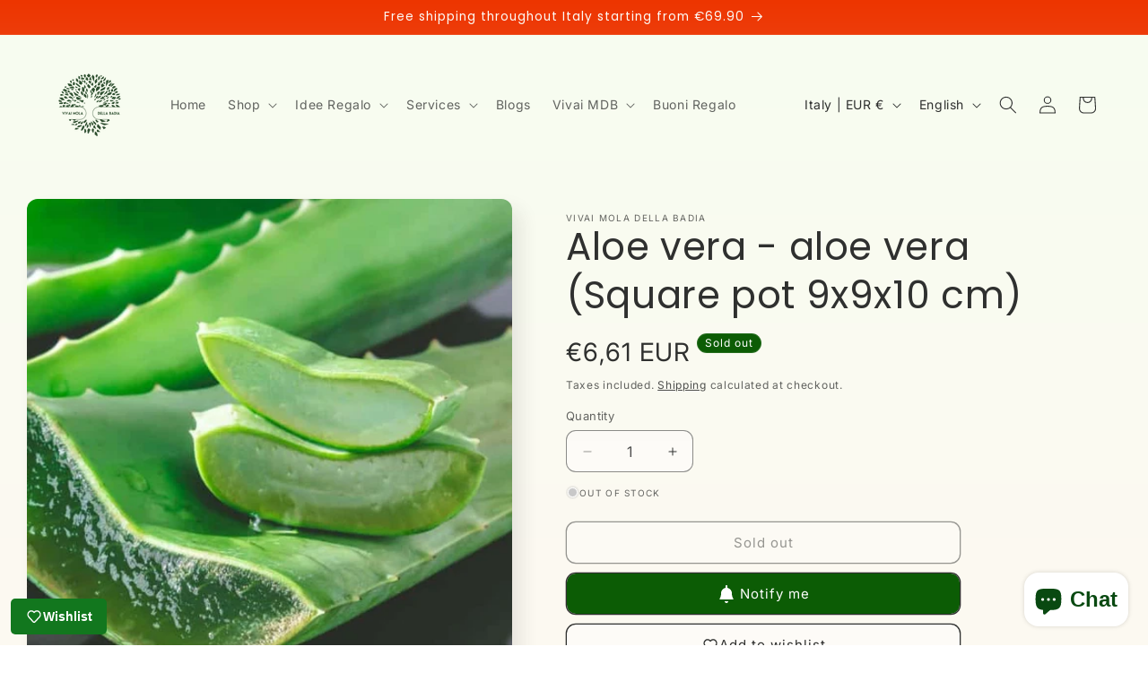

--- FILE ---
content_type: text/css
request_url: https://cdn.shopify.com/extensions/019b07ab-cd80-702d-a1a1-a08444f7ca60/fatture-italia-59/assets/cart-attributes.css
body_size: 874
content:
.fi-invoice-wrapper *,
.fi-invoice-wrapper *::before,
.fi-invoice-wrapper *::after{
  padding: 0;
  margin: 0;
  font: inherit;
  box-sizing: border-box;
}
invoice-cart,
invoice-modal{
  font-size: 16px;
}
.fi-button{
  padding: 0.4rem 0.2rem;
}
.fi-py-4{
  padding-top: 1em;
  padding-bottom: 1em;
}
.fi-mt-4 {
  margin-top: 1em;
}
.fi-border-t {
  border-top-width: 1px;
  border-top-style: solid;
}
.fi-flex {
  display: flex;
}
.fi-items-start {
  align-items: flex-start;
}
.fi-items-center {
  align-items: center;
}
.fi-gap-x-4 {
  -moz-column-gap: 1em;
  column-gap: 1em;
}
.fi-gap-x-1 {
  -moz-column-gap: 0.25em;
  column-gap: 0.25em;
}
.fi-text-sm {
  font-size: 0.875em;
  line-height: 1.25em;
}
.fi-relative {
  position: relative;
}
.fi-w-full {
  width: 100%;
}
.fi-min-w-0 {
  min-width: 0px;
}
.fi-absolute {
  position: absolute;
}
.fi-top-0 {
  top: 0px;
}
.fi-right-0 {
  right: 0px;
}
.fi-text-xs {
  font-size: 0.75em;
  line-height: 1em;
}
.fi-p-2 {
  padding: 0.5em;
}
.fi-rounded {
  border-radius: 0.25em;
}
.fi-transition-all {
  transition-property: all;
  transition-timing-function: cubic-bezier(0.4, 0, 0.2, 1);
  transition-duration: 150ms;
}
.fi-opacity-70 {
  opacity: 0.7;
}
.fi-font-bold {
  font-weight: 700;
}
.fi-underline {
  -webkit-text-decoration-line: underline;
          text-decoration-line: underline;
}
.fi-fixed {
  position: fixed;
}
.fi-inset-0 {
  top: 0px;
  right: 0px;
  bottom: 0px;
  left: 0px;
}
.fi-justify-center {
  justify-content: center;
}
.fi-p-4,
invoice-form select {
  padding: 1em;
}
invoice-form label{
  letter-spacing: 0;
  font-size: 0.75em;
}
@media (min-width: 1024px) {
  .fi-lg\:p-8 {
    padding: 2em;
  }
}
.fi-bg-black {
  --tw-bg-opacity: 1;
  background-color: rgb(0 0 0 / var(--tw-bg-opacity));
}
.fi-bg-opacity-60{
  --tw-bg-opacity: 0.6;
}
.fi-hidden{
  display: none !important;
}
.fi-bg-white {
  --tw-bg-opacity: 1;
  background-color: rgb(255 255 255 / var(--tw-bg-opacity));
}
.fi-max-w-xl {
  max-width: 36em;
}
.fi-text-black {
  --tw-text-opacity: 1;
  color: rgb(0 0 0 / var(--tw-text-opacity));
}
.fi-max-h-full {
  max-height: 100%;
}
.fi-p-6 {
  padding: 1.5em;
}
.fi-border-b {
  border-bottom-width: 1px;
}
.fi-border-black {
  --tw-border-opacity: 1;
  border-color: rgb(0 0 0 / var(--tw-border-opacity));
}
.fi-border-opacity-20 {
  --tw-border-opacity: 0.2;
}
.fi-justify-between {
  justify-content: space-between;
}
.fi-sticky {
  position: sticky;
}
.fi-text-xl {
  font-size: 1.25em;
  line-height: 1.75em;
}
.fi-flex-shrink-0 {
  flex-shrink: 0;
}
.fi-block {
  display: block;
}
.fi-overflow-auto {
  overflow: auto;
}
.fi-max-h-\[80vh\] {
  max-height: 80vh;
}
.fi-mb-4 {
  margin-bottom: 1em;
}
.fi-items-stretch {
  align-items: stretch;
}
.fi-radio-pill > label:hover {
  background-color: rgb(0 0 0 / var(--tw-bg-opacity));
  --tw-bg-opacity: 0.1;
}
.fi-radio-pill > label {
  display: flex;
  height: 100%;
  cursor: pointer;
  flex-direction: column;
  align-items: center;
  justify-content: center;
  row-gap: 0.5em;
  border-radius: 0.125em;
  padding: 1em;
  transition-property: all;
  transition-timing-function: cubic-bezier(0.4, 0, 0.2, 1);
  transition-duration: 150ms;
}

.fi-radio-pill svg {
  fill: #4b5563;
}

.fi-radio-pill > input:checked + label{
  --tw-bg-opacity: 1;
  background-color: rgb(0 0 0 / var(--tw-bg-opacity));
  --tw-text-opacity: 1;
  color: rgb(255 255 255 / var(--tw-text-opacity));
}

.fi-radio-pill > input:checked + label svg {
  fill: #fff;
}

.fi-loading[data-trigger="clear-invoice-data"]{
  position: absolute;
  color: transparent;
}

.fi-loading[data-trigger="clear-invoice-data"]::after{
  top: 0.4em;
  content: var(--tw-content);
  left: 0.35em;
}
.fi-my-6 {
  margin-top: 1.5em;
  margin-bottom: 1.5em;
}

.fi-grid{
  display: grid;
}
.fi-gap-y-1{
  row-gap: 0.25em;
}
.fi-border{
  border-width: 1px;
  border-style: solid;
}
.fi-border-gray-400{
  --tw-border-opacity: 1;
  border-color: rgb(156 163 175 / var(--tw-border-opacity));
}
.fi-text-right{
  text-align: right;
}
.fi-text-center{
  text-align: center;
}
.fi-after\:top-\[calc\(50\%-0\.fi-9em\)\]::after{
  content: var(--tw-content);
  top: calc(50% - 0.9em);
}

.fi-after\:left-\[calc\(50\%-0\.fi-9em\)\]::after{
  content: var(--tw-content);
  left: calc(50% - 0.9em);
}
invoice-cart .fi-invoice-recap > button[data-trigger="clear-invoice-data"]{
  background-color: transparent;
  width: auto !important;
  height: auto !important;
}
invoice-cart .fi-invoice-recap,
invoice-cart .fi-invoice-recap > button[data-trigger="invoice-data-edit"]{
  text-align: left;
}
.fi-mr-auto{
  margin-right:auto;
}
.fi-ml-auto{
  margin-left:auto;
}
.fi-mx-auto{
  margin-inline:auto;
}
invoice-cart button[data-trigger="invoice-data"],
invoice-cart button[data-trigger="invoice-data-edit"]{
  padding: 0;
  border:0;
  background:0;
  cursor:pointer;
}
invoice-modal close-invoice-data button{
  border:0;
  background:0;
  cursor:pointer;
}
.fi-z-infinite{
  z-index: 99999999;
}
#fatture-italia-here{
  width: 100%;
  clear: both;
  margin-top: 1.5rem;
}
invoice-data{
  text-align: left;
}
invoice-cart alert,
invoice-modal alert{
  padding: 0.5rem 1rem !important;
  border: 1px solid #C42424;
  color: #333333;
  background-color: #FFF;
  font-size: 14px !important;
  border-radius: 4px;
  display: block;
  margin-bottom: 1.5rem !important;
}
.fi-flex-wrap{
  flex-wrap: wrap;
}

fatture-italia{
  width: 100%;
}
.fi-trigger-button.fi-button--link{
  padding: 0;
  text-decoration: underline;
  color: var(--buttons-color, #000);
  cursor: pointer;
}

.fi-trigger-button.fi-button--button,
.fi-trigger-button.fi-button--button-outline,
.fi-button--submit{
  padding: 1rem 2rem;
  color: var(--buttons-color, #FFF);
  border-color: var(--buttons-bg-color, #000);
  background-color: var(--buttons-bg-color, #000);
  transition: all 0.4s ease;
  font-size: 1em;
  letter-spacing: 0;
  border: none;
  width: 100%;
  cursor: pointer;
}
.fi-trigger-button.fi-button--button:hover,
.fi-trigger-button.fi-button--button-outline:hover{
  opacity: 0.85;
}

.fi-trigger-button.fi-button--button-outline{
  --buttons-bg-color: transparent;
  border: 1px solid var(--buttons-color, #000);
  color: var(--buttons-color, #000);
}
.fi-button--submit{
  --buttons-bg-color: var(--accent-color);
  --buttons-color: var(--buttons-accent-color);
  width: auto;
}
.fi-invoice-wrapper{
  border-color: var(--border-color, #CCC);
  color: var(--fi-text-color, #CCC);
}

invoice-cart .fi-invoice-recap > button[data-trigger="clear-invoice-data"]{
  color: var(--fi-text-color, #CCC);
}
invoice-cart .fi-invoice-recap > button[data-trigger="clear-invoice-data"]:hover{
  opacity: 0.8;
}
invoice-cart button[type="submit"],
.fi-radio-pill > input:checked + label{
  color: var(--buttons-accent-color, #FFF);
  background-color: var(--accent-color, #000);
  transition: all 0.4s ease;
}
.fi-radio-pill > input:checked + label svg {
  fill: var(--buttons-accent-color, #FFF);
}
.fi-modal-popup{
  border-radius: var(--modal-border-radius, 0);
}


--- FILE ---
content_type: text/javascript
request_url: https://cdn.shopify.com/extensions/019b92bb-38ba-793e-9baf-3c5308a58e87/cli-20/assets/app.js
body_size: 8463
content:
(()=>{"use strict";function t(e){return t="function"==typeof Symbol&&"symbol"==typeof Symbol.iterator?function(t){return typeof t}:function(t){return t&&"function"==typeof Symbol&&t.constructor===Symbol&&t!==Symbol.prototype?"symbol":typeof t},t(e)}function e(t,e){var n=Object.keys(t);if(Object.getOwnPropertySymbols){var o=Object.getOwnPropertySymbols(t);e&&(o=o.filter((function(e){return Object.getOwnPropertyDescriptor(t,e).enumerable}))),n.push.apply(n,o)}return n}function n(e,n,o){return(n=function(e){var n=function(e,n){if("object"!==t(e)||null===e)return e;var o=e[Symbol.toPrimitive];if(void 0!==o){var r=o.call(e,n||"default");if("object"!==t(r))return r;throw new TypeError("@@toPrimitive must return a primitive value.")}return("string"===n?String:Number)(e)}(e,"string");return"symbol"===t(n)?n:String(n)}(n))in e?Object.defineProperty(e,n,{value:o,enumerable:!0,configurable:!0,writable:!0}):e[n]=o,e}const o=function(t){return t=function(t){for(var o=1;o<arguments.length;o++){var r=null!=arguments[o]?arguments[o]:{};o%2?e(Object(r),!0).forEach((function(e){n(t,e,r[e])})):Object.getOwnPropertyDescriptors?Object.defineProperties(t,Object.getOwnPropertyDescriptors(r)):e(Object(r)).forEach((function(e){Object.defineProperty(t,e,Object.getOwnPropertyDescriptor(r,e))}))}return t}({add_to_cart_event:"mousedown touchstart",quick_view_link:".productitem--action-trigger, .quick-view, .satcb_quick_view, .qview-button, .sca-qv-button, .previewer-button a, jqv-button, .weboapps-qv-button, .qimify-shopify-btn, .fvapp01fullviewbutton, .quick-product__btn, .quickbuy-toggle, .product-item__quick-form button, .quickshop-button button, .cc-quick-buy-btn, .quick-add-button-variants",checkout:"[name=checkout], .slider-cart-checkout-btn",quantity_input:"[name=quantity]",checkout_form:'form[action="/cart"]',variant_input:"[name=id]",cancel_msg:"Cancel",confirm_msg:"OK",reset_line_item_property:!1,alerts:[],quick_view_button:".modal--quickshop-slim .add-to-cart-btn, .satcb_quick-addToCart, .qlightbox .qview-btn, .quick-view-container .sca-qv-cart, .quick-view-container .sca-qv-cartbtn, .previewer_add-to-cart_btn button, .qv-add-button, .jobo-add-cart, .webapss-add-cart button, .wx-add-cart-btn, .fvapp01maincontainer .add-to-cart",product_add_remove_buttons:".quantity-selector button, .upsell-add button, button.remove, #upcart-button-plus, #upcart-button-minus, .styles_ProductRow__deleteButton__2yMQg, .hs-event-static, .hs-add-to-cart, .hs-qtybutton, .hs-remove-item, .slide-cart-quantity__button, .slide-cart-product-delete, .atcBtn, .aod-quantity-input, .aod-remove-from-cart, .aod_upsell_add_product, .qimify-minicart-quantity, .qimify-minicart-line-remove, .ajaxcart__qty-adjust, .product_remover, .js-qty__adjust, .QuantitySelector__Button Link, .quantity-selector__button, .quantity__button, .cart-remove-button, .quantity-selector__button, .line-item__remove-button, .quick-add-btn, .upsell__btn, .product-upsell__btn, .cart__quantity-minus, .cart__quantity-plus, .cart-item__remove, .quick-view__summary, .delete-product, .ajaxcart__qty-remove"},t),-1!==t.button.indexOf(",")?t.product_add_remove_buttons+=t.button.replace(/,/g,", "):t.product_add_remove_buttons+=t.button,{get:function(e){return t[e]},set:function(e,n){t[e]=n},geoLocationEnabled:function(){return t.alerts.filter((function(t){return"1"==t.geo_enabled})).length>0}}};const r=function(t){return{getProductsByVariantIds:function(e,n){$.ajax({url:"/api/".concat("2025-07","/graphql.json"),type:"POST",beforeSend:function(e){e.setRequestHeader("X-Shopify-Storefront-Access-Token",t.get("storefront_api_token")),e.setRequestHeader("Content-Type","application/json")},data:JSON.stringify({query:"query {\n            nodes(ids: [".concat(e.map((function(t){return'"gid://shopify/ProductVariant/'.concat(t,'"')})).join(","),"]) {\n              ... on ProductVariant {\n                product{\n                  id,\n                  title,\n                  tags,\n                  handle,\n                  collections(first: 250){edges{node{id}}}\n                  variants(first: 250){\n                    edges{\n                      node{\n                        id,quantityAvailable,title,availableForSale\n                      }\n                    }\n                  }\n                }\n              }\n          }}")}),success:function(t){var e;n((null==t||null===(e=t.data)||void 0===e||null===(e=e.nodes)||void 0===e?void 0:e.map((function(t){var e,n;return{id:+t.product.id.split("/").pop(),title:t.product.title,handle:t.product.handle,tags:t.product.tags,collection_ids:(null===(e=t.product.collections)||void 0===e||null===(e=e.edges)||void 0===e?void 0:e.map((function(t){return+t.node.id.split("/").pop()})))||[],variants:(null===(n=t.product.variants)||void 0===n||null===(n=n.edges)||void 0===n?void 0:n.map((function(t){return{id:+t.node.id.split("/").pop(),title:t.node.title,qty:+t.node.quantityAvailable,policy:+t.node.quantityAvailable<=0&&t.node.availableForSale?"continue":"deny"}})))||[]}})))||[])}})}}};function i(t,e){var n="undefined"!=typeof Symbol&&t[Symbol.iterator]||t["@@iterator"];if(!n){if(Array.isArray(t)||(n=function(t,e){if(!t)return;if("string"==typeof t)return a(t,e);var n=Object.prototype.toString.call(t).slice(8,-1);"Object"===n&&t.constructor&&(n=t.constructor.name);if("Map"===n||"Set"===n)return Array.from(t);if("Arguments"===n||/^(?:Ui|I)nt(?:8|16|32)(?:Clamped)?Array$/.test(n))return a(t,e)}(t))||e&&t&&"number"==typeof t.length){n&&(t=n);var o=0,r=function(){};return{s:r,n:function(){return o>=t.length?{done:!0}:{done:!1,value:t[o++]}},e:function(t){throw t},f:r}}throw new TypeError("Invalid attempt to iterate non-iterable instance.\nIn order to be iterable, non-array objects must have a [Symbol.iterator]() method.")}var i,c=!0,s=!1;return{s:function(){n=n.call(t)},n:function(){var t=n.next();return c=t.done,t},e:function(t){s=!0,i=t},f:function(){try{c||null==n.return||n.return()}finally{if(s)throw i}}}}function a(t,e){(null==e||e>t.length)&&(e=t.length);for(var n=0,o=new Array(e);n<e;n++)o[n]=t[n];return o}const c=function(t){var e=arguments.length>1&&void 0!==arguments[1]?arguments[1]:null;this.PRODUCT_ATTR="Product Warnings",this.ALERT_ATTR="Checkout Alerts",this.c={items:[]},this.update=function(t){this.c=t,this.c.attributes=this.c.attributes||{}},this.getAttribute=function(t,e){return void 0!==t&&"string"==typeof t[e]?t[e]:""},this.getAttributeIds=function(t){return t.split(",").map((function(t){return parseInt(t)})).filter((function(t){return!isNaN(t)}))},this.addAttributeId=function(t,e,n){var o=this.getAttribute(t,n),r=this.getAttributeIds(o);return o=r.concat(-1===r.indexOf(e.toString())?[e]:[]).join(","),t[n]=o,t},this.getShownAlertIds=function(){return this.getAttributeIds(this.getAttribute(this.c.attributes,this.ALERT_ATTR))},this.getShownProductIds=function(){return this.getAttributeIds(this.getAttribute(this.c.attributes,this.PRODUCT_ATTR))},this.getNotShownItems=function(){var t=this.getShownProductIds();return this.getItems().filter((function(e){return-1===t.indexOf(e.product.id)}))},this.getItemsByProductId=function(t){return this.c.items.filter((function(e){return e.product.id===t}))},this.getItemsByProductIds=function(t){return this.c.items.filter((function(e){return t.includes(e.product.id)}))},e&&(this.addProperty=function(t,n,o,r){var i=this.getItemsByProductIds(t);if(n&&n.length&&i.length){var a=[];i.forEach((function(t){var e={};t.properties&&t.properties.length&&t.properties.forEach((function(t){2===t.length&&(e[t[0]]=t[1])}));var r={id:"".concat(t.id),quantity:t.quantity,properties:e};r.properties[n]=o,a.push(r)})),function t(n){if(n.length){var o=n.shift();e.cartAction("change",o,(function(){t(n)}))}else r()}(a)}else r()},this.setShown=function(t,n,o){var r,a=i(t);try{for(a.s();!(r=a.n()).done;){var c=r.value;this.c.attributes=this.addAttributeId(this.c.attributes,c,this.PRODUCT_ATTR)}}catch(t){a.e(t)}finally{a.f()}this.c.attributes=this.addAttributeId(this.c.attributes,n,this.ALERT_ATTR),e.cartAction("update",{attributes:this.c.attributes},(function(){void 0!==o&&o()}))}),this.getItems=function(){return this.c.items},this.update(t)};function s(t){return s="function"==typeof Symbol&&"symbol"==typeof Symbol.iterator?function(t){return typeof t}:function(t){return t&&"function"==typeof Symbol&&t.constructor===Symbol&&t!==Symbol.prototype?"symbol":typeof t},s(t)}var u=function(){function t(t,e,n){var o=new Date;o.setTime(o.getTime()+24*n*60*60*1e3);var r="expires="+o.toUTCString();document.cookie=t+"="+e+";"+r+";path=/"}function e(t,n){t.length?function(t,e,n,o){"string"!=typeof t&&(t="GET"),e+=(-1==e.indexOf("?")?"?":"&")+"hash="+Math.random(),void 0===n&&(n=null);var r=function(){var t=null;try{t=new ActiveXObject("Msxml2.XMLHTTP")}catch(e){try{t=new ActiveXObject("Microsoft.XMLHTTP")}catch(e){t=null}}return t||"undefined"==typeof XMLHttpRequest||(t=new XMLHttpRequest),t}();r?(r.open(t,e,!0),"function"==typeof o&&(r.onreadystatechange=function(){4===r.readyState&&o(r.responseText,r.status,r.statusText)}),"POST"===t&&(null!==n&&"string"!=typeof n?(n=JSON.stringify(n),r.setRequestHeader("Content-Type","application/json")):r.setRequestHeader("Content-Type","application/x-www-form-urlencoded")),r.send(n)):console.error("Ajax is not supports")}("GET",t.shift(),{},(function(o,r){var i=!0;try{var a=JSON.parse(o);"object"===s(a)&&!1===a.success&&(i=!1)}catch(t){}o&&o.length&&429!==r&&i?n(o):e(t,n)})):n("{}")}return{getLocation:function(n,o){var r,i,a=(r="els_geo",(i=document.cookie.match("(^|;) ?"+r+"=([^;]*)(;|$)"))?i[2]:"");a.length?n(JSON.parse(a)):o?e(["//ipinfo.io/json","//ipwho.is/","//reallyfreegeoip.org/json/"],(function(e){var o=JSON.parse(e),r=function(t){return void 0!==t.country_code?t.country_code:void 0!==t.country?t.country:""}(o);if(r.length){a={country_code:r};var i=function(t,e){var n={US:{Alaska:"AK",Alabama:"AL",Arkansas:"AR","American Samoa":"AS",Arizona:"AZ",California:"CA",Colorado:"CO",Connecticut:"CT","District Of Columbia":"DC",Delaware:"DE",Florida:"FL","Federated States of Micronesia":"FM",Georgia:"GA",Guam:"GU",Hawaii:"HI",Iowa:"IA",Idaho:"ID",Illinois:"IL",Indiana:"IN",Kansas:"KS",Kentucky:"KY",Louisiana:"LA",Massachusetts:"MA",Maryland:"MD",Maine:"ME","Marshall Islands":"MH",Michigan:"MI",Minnesota:"MN",Missouri:"MO","Northern Mariana Islands":"MP",Mississippi:"MS",Montana:"MT","North Carolina":"NC","North Dakota":"ND",Nebraska:"NE","New Hampshire":"NH","New Jersey":"NJ","New Mexico":"NM",Nevada:"NV","New York":"NY",Ohio:"OH",Oklahoma:"OK",Oregon:"OR",Pennsylvania:"PA","Puerto Rico":"PR",Palau:"PW","Rhode Island":"RI","South Carolina":"SC","South Dakota":"SD",Tennessee:"TN",Texas:"TX","Minor Outlying Islands":"UM",Utah:"UT",Virginia:"VA","Virgin Islands":"VI",Vermont:"VT",Washington:"WA",Wisconsin:"WI","West Virginia":"WV",Wyoming:"WY"},CA:{Alberta:"AB","British Columbia":"BC",Manitoba:"MB","New Brunswick":"NB","Newfoundland & Labrador":"NL","Nova Scotia":"NS","Northwest Territories":"NT",Nunavut:"NU",Ontario:"ON","Prince Edward Island":"PE",Quebec:"QC",Saskatchewan:"SK",Yukon:"YT"}},o="";return void 0!==t.region_code?t.region_code:(void 0!==t.state&&(o=t.state),void 0!==t.region&&(o=t.region),o&&n.hasOwnProperty(e)&&n[e].hasOwnProperty(o)?n[e][o]:"")}(o,r);i.length&&(a.province_code=i),t("els_geo",JSON.stringify(a),30),n(a)}else t("els_geo",JSON.stringify({}),1)})):n({})},allowed:function(t,e){var n=!0;return"object"===s(t)&&Object.keys(t).length&&Object.keys(e).length&&"object"===s(t.countries)?((-1===t.countries.indexOf(e.country_code)||void 0!==e.province_code&&"object"===s(t.provinces)&&Object.keys(t.provinces).length&&t.provinces.hasOwnProperty(e.country_code)&&t.provinces[e.country_code].length&&-1===t.provinces[e.country_code].indexOf(e.province_code)||void 0===e.province_code&&"object"===s(t.provinces)&&Object.keys(t.provinces).length&&t.provinces.hasOwnProperty(e.country_code))&&(n=!1),"1"==t.disabled_for&&(n=!n),n):n}}};const l=function(t){var e,n;return{resolve:function(e){t.geoLocationEnabled()?(n=u(),t.get("is_checkout_extension")?e():n.getLocation(e,!0)):e()},allowed:function(o,r,i,a){return n?e?r(n.allowed(o,e)):void(t.get("is_checkout_extension")||(i=i||!1,n.getLocation((function(t){return!t||"object"===s(t)&&0===Object.keys(t).length?r(!1):r(n.allowed(o,t))}),i))):r(!0)},setLocation:function(t){e=t}}};function d(t){var e=t.data("handle");if(e)return e;if(e=t.data("product-handle"))return e;var n=t.attr("href");return n&&(e=n.split("/products/").pop().split("?").shift())?e:function t(e,n){if(e.attr("href")&&e.attr("href").includes("/products/"))return e.attr("href").split("/products/").pop();var o=$(e).children('a[href *= "/products/"]');return o.length>0?o.attr("href").split("/products/").pop().split("?").shift():n<5?t($(e).parent(),++n):null}(t,0)}const f=function(t){var e=t,n=parseInt(t.variant_id)||void 0;this.getId=function(){return void 0!==e.product?e.product.id:e.id},this.getVariantId=function(){return void 0!==e.product?e.id:n},this.getTitle=function(){var t;return e.title||("undefined"!==e.product?null===(t=e.product)||void 0===t?void 0:t.title:null)},this.getVariantTitle=function(){var t=this.getTitle();if(!n||void 0===e.variants)return t;var o=e.variants.filter((function(t){return t.id===n&&void 0!==t.title&&"Default Title"!==t.title}));return 1===o.length?t+" "+o[0].title:t},this.getTags=function(){return void 0!==e.tags?e.tags:void 0!==e.product?e.product.tags:[]},this.getCollectionIds=function(){return(void 0!==e.product?e.product.collection_ids:e.collection_ids)||[]}};function p(t){return p="function"==typeof Symbol&&"symbol"==typeof Symbol.iterator?function(t){return typeof t}:function(t){return t&&"function"==typeof Symbol&&t.constructor===Symbol&&t!==Symbol.prototype?"symbol":typeof t},p(t)}const h=function(t,e){var n,o=e;return t("body").append('<div class="elspw-modal"><button data-remodal-action="close" class="remodal-close"><span style="display: none">Close</span></button><div class="elspw-content"></div></div>'),{setContent:function(e){t(".elspw-content").html(e)},alert:function(t){this.setContent(t),this.open()},confirm:function(t,e,n){var r='<div class="elspw-content__buttons">';e&&e.cancelBtn&&void 0!==e.cancelBtn.enabled&&!e.cancelBtn.enabled||(r+='<button data-remodal-action="cancel" class="remodal-cancel">'.concat(e&&e.cancelBtn&&e.cancelBtn.text?e.cancelBtn.text:o.get("cancel_msg"),"</button>")),r+='<button data-remodal-action="confirm" class="remodal-confirm">'.concat(e&&e.confirmBtn&&e.confirmBtn.text?e.confirmBtn.text:o.get("confirm_msg"),"</button>"),t+=r+="</div>",this.setContent(t),this.open(n)},open:function(e){n=t(".elspw-modal").remodal({}),t(document).on("closed",".remodal",(function(t){var n=!(!t.reason||"confirmation"!=t.reason);"function"==typeof e&&(e(n),e=null)})),n.open()},close:function(){"object"===p(n)&&n.close()}}};const g={parse:function(t,e){var n=t;for(var o in e){var r="{{"+o+"}}";n=n.replace(new RegExp(r,"g"),e[o])}return n}};function m(t){return function(t){if(Array.isArray(t))return y(t)}(t)||function(t){if("undefined"!=typeof Symbol&&null!=t[Symbol.iterator]||null!=t["@@iterator"])return Array.from(t)}(t)||function(t,e){if(!t)return;if("string"==typeof t)return y(t,e);var n=Object.prototype.toString.call(t).slice(8,-1);"Object"===n&&t.constructor&&(n=t.constructor.name);if("Map"===n||"Set"===n)return Array.from(t);if("Arguments"===n||/^(?:Ui|I)nt(?:8|16|32)(?:Clamped)?Array$/.test(n))return y(t,e)}(t)||function(){throw new TypeError("Invalid attempt to spread non-iterable instance.\nIn order to be iterable, non-array objects must have a [Symbol.iterator]() method.")}()}function y(t,e){(null==e||e>t.length)&&(e=t.length);for(var n=0,o=new Array(e);n<e;n++)o[n]=t[n];return o}const v=function(t,e,n,o){var r=this,i=t,a=[e],c=e,s=n;this.open=function(t,e){var n=h(t,o);this.addAlertStyles(t),this.isCheckoutAllowed()?n.confirm(this.getHtml(),this.getDesignSettings(),(function(t){t&&e()})):n.alert(this.getHtml()),t(".elspw-modal").attr("data-id",this.get("id"))},this.get=function(t){return void 0!==i[t]?i[t]:void 0!==i.settings&&void 0!==i.settings[t]?i.settings[t]:null},this.setProducts=function(t){a=u([].concat(m(t),[c]))};var u=function(t){return t.filter((function(t,e,n){return e===n.findIndex((function(e){return e.getId()===t.getId()}))}))};this.getProductTitle=function(){return a.map((function(t){return function(t){return"variants"===i.based_on?t.getVariantTitle():t.getTitle()}(t)})).join(", ")},this.getRenderType=function(){return i.render_type?i.render_type:null},this.isCombine=function(){return!!i.combine},this.getContent=function(){return g.parse(this.get("message"),{"product.title":this.getProductTitle})},this.setContent=function(t){void 0!==i.message&&(i.message=t)},this.getDesignSettings=function(){return this.get("design_settings")?JSON.parse(this.get("design_settings")):null},this.getCheckoutSettings=function(){return this.get("checkout_settings")?JSON.parse(this.get("checkout_settings")):null},this.getHtml=function(){var t=this.getContent(),e=t,n=this.getDesignSettings();return n&&n.icon_path&&(e='\n            <div class="message-with-icon '.concat(n.iconPosition?"message-with-icon--"+n.iconPosition:"message-with-icon--top",'">\n              <div class="message-with-icon__icon">\n                <img src="').concat(n.icon_path,'" alt="" width="80" height="80"/>\n              </div>\n              <div class="message-with-icon__message">\n                ').concat(t,"\n              </div>\n            </div>")),'<div class="elspw-content__text">'.concat(e,"</div>")},this.allowed=function(t){"1"!=this.get("geo_enabled")?t(!0):s.allowed(r.get("geo"),t,!0,this.isCheckoutAllowed())},this.allowedSync=function(){var t=!0;return"1"==this.get("geo_enabled")&&s.allowed(r.get("geo"),(function(e){t=e}),!1,this.isCheckoutAllowed()),t},this.getId=function(){return i.id},this.getProduct=function(){return c},this.getProductIds=function(){return a.map((function(t){return t.getId()}))},this.isOneTime=function(){return"1"==i.one_time&&this.isCheckoutAllowed()},this.shouldBeShownForProduct=function(){return!(c&&c.getTags().length&&c.getTags().indexOf("Els PW ignore")>-1)&&("all"===i.based_on||("variants"===i.based_on?c.getTags().filter((function(t){return-1!==t.indexOf(i.tag)&&-1!==t.indexOf(c.getVariantId())})).length>0:"collections"===i.based_on?!!i.collection_ids&&c.getCollectionIds().filter((function(t){return-1!==i.collection_ids.indexOf(t)})).length>0:-1!==c.getTags().indexOf(i.tag)))},this.isCheckoutAllowed=function(){return"0"!=this.get("checkout_allowed")},this.isEnabledInCheckoutExtension=function(){var t,e;return!(null===(t=this.getCheckoutSettings())||void 0===t||!t.enabled)&&(null===(e=this.getCheckoutSettings())||void 0===e?void 0:e.message)},this.getLineItemProperty=function(){return this.get("line_item_property")},this.getBasedOn=function(){return i.based_on},this.addAlertStyles=function(t){var e=this.getDesignSettings(),n=this.getId();if(e){var o=document.querySelector("style#style-alert-"+n);o&&o.remove();var r=e.cancelBtn?e.cancelBtn:{},i=e.confirmBtn?e.confirmBtn:{},a='\n          <style id="'.concat("style-alert-"+n,'">\n            .elspw-modal[data-id="').concat(n,'"], .elspw-box[data-id="').concat(n,'"]{\n                background: ').concat(e.background?e.background:"#ffffff",';\n            }\n            .elspw-modal[data-id="').concat(n,'"] .remodal-cancel{\n                color: ').concat(r.fontColor?r.fontColor:"#ffffff",";\n                border-width: ").concat(r.borderWidth?r.borderWidth+"px":0,";\n                border-style: solid;\n                border-color: ").concat(r.borderColor?r.borderColor:"#e57373",";\n                border-radius: ").concat(r.borderRadius?r.borderRadius+"px":0,";;\n                background: ").concat(r.backgroundColor?r.backgroundColor:"#e57373",";\n                font-size: ").concat(r.fontSize?r.fontSize+"px":"15px",";\n                font-weight: ").concat(r.fontWeight?r.fontWeight:400,';\n            }\n            .elspw-modal[data-id="').concat(n,'"] .remodal-confirm{\n                color: ').concat(i.fontColor?i.fontColor:"#ffffff",";\n                border-width: ").concat(i.borderWidth?i.borderWidth+"px":0,";\n                border-style: solid;\n                border-color: ").concat(i.borderColor?i.borderColor:"#81c784",";\n                border-radius: ").concat(i.borderRadius?i.borderRadius+"px":0,";;\n                background: ").concat(i.backgroundColor?i.backgroundColor:"#81c784",";\n                font-size: ").concat(i.fontSize?i.fontSize+"px":"15px",";\n                font-weight: ").concat(i.fontWeight?i.fontWeight:400,";\n            }\n          </style>\n          ");t("body").append(a)}}};function b(t){return function(t){if(Array.isArray(t))return w(t)}(t)||function(t){if("undefined"!=typeof Symbol&&null!=t[Symbol.iterator]||null!=t["@@iterator"])return Array.from(t)}(t)||function(t,e){if(!t)return;if("string"==typeof t)return w(t,e);var n=Object.prototype.toString.call(t).slice(8,-1);"Object"===n&&t.constructor&&(n=t.constructor.name);if("Map"===n||"Set"===n)return Array.from(t);if("Arguments"===n||/^(?:Ui|I)nt(?:8|16|32)(?:Clamped)?Array$/.test(n))return w(t,e)}(t)||function(){throw new TypeError("Invalid attempt to spread non-iterable instance.\nIn order to be iterable, non-array objects must have a [Symbol.iterator]() method.")}()}function w(t,e){(null==e||e>t.length)&&(e=t.length);for(var n=0,o=new Array(e);n<e;n++)o[n]=t[n];return o}function _(t,e,n){if(t.length){var o=t.shift();o.allowed((function(r){r&&e.push(o),_(t,e,n)}))}else n(e)}function A(t,e){return t.filter((function(t){return t.getRenderType()===e||null===t.getRenderType()}))}function S(t){var e=t.filter((function(t){return t.isCombine()}));if(!e.length)return t;var n=t.filter((function(t){return!t.isCombine()})),o={};return e.forEach((function(t){o[t.get("id")]=[].concat(b(o[t.get("id")]?o[t.get("id")]:[]),[t])})),[].concat(b(Object.values(o).reduce((function(t,e){if(e.forEach((function(t){return t.setProducts([])})),1===e.length)return[].concat(b(t),b(e));var n=e.shift();return n.setProducts(e.map((function(t){return t.getProduct()}))),t.push(n),t}),[])),b(n))}function C(t,e,n,o){var r=[];return e.length&&(e.forEach((function(e){var i=t.get("alerts").map((function(n){return new v(n,new f(e),o,t)})).filter((function(t){return(!t.isOneTime()||-1===n.indexOf(t.getId()))&&t.shouldBeShownForProduct()})),a=t.get("allow_duplicates");r=r.concat(i.filter((function(t){return!0===a||t.isCombine()?t:-1===r.map((function(t){return t.getId()})).indexOf(t.getId())})))})),r.length>1&&(r=r.sort((function(t,e){return t.isCheckoutAllowed()>e.isCheckoutAllowed()?1:t.isCheckoutAllowed()<e.isCheckoutAllowed()?-1:0})))),r}function j(t,e,n){t.length?e(t.shift(),(function(){j(t,e,n)})):n()}function I(t){return I="function"==typeof Symbol&&"symbol"==typeof Symbol.iterator?function(t){return typeof t}:function(t){return t&&"function"==typeof Symbol&&t.constructor===Symbol&&t!==Symbol.prototype?"symbol":typeof t},I(t)}function O(t){return function(t){if(Array.isArray(t))return T(t)}(t)||function(t){if("undefined"!=typeof Symbol&&null!=t[Symbol.iterator]||null!=t["@@iterator"])return Array.from(t)}(t)||function(t,e){if(!t)return;if("string"==typeof t)return T(t,e);var n=Object.prototype.toString.call(t).slice(8,-1);"Object"===n&&t.constructor&&(n=t.constructor.name);if("Map"===n||"Set"===n)return Array.from(t);if("Arguments"===n||/^(?:Ui|I)nt(?:8|16|32)(?:Clamped)?Array$/.test(n))return T(t,e)}(t)||function(){throw new TypeError("Invalid attempt to spread non-iterable instance.\nIn order to be iterable, non-array objects must have a [Symbol.iterator]() method.")}()}function T(t,e){(null==e||e>t.length)&&(e=t.length);for(var n=0,o=new Array(e);n<e;n++)o[n]=t[n];return o}!function(){function t(t){var e,n=o(Elspw.config),i=r(n),a=function(e){function n(t,e){var n=(new DOMParser).parseFromString(e,"text/html").querySelector(t);return n?JSON.parse(n.innerHTML):null}return{getCart:function(e,o){var r;r="undefiend"!=typeof o?"/cart?view="+o:"/cart.js",t.get(r,(function(t){e(t.includes("<html")?n("#elspw-cart",t):JSON.parse(t))}))},getProduct:function(e,o){t.get("/products/"+e+"?view=elspw-json",(function(t){o(t.includes("<html")?n("#elspw-product",t):JSON.parse(t))}))},getCollection:function(o,r){if(e.get("storefront_api_token")){var a=document.querySelectorAll('input[name="id"]'),c=document.querySelectorAll("[data-variant-id]"),s=O(new Set([].concat(O(Array.from(a).map((function(t){return+t.value}))),O(Array.from(c).map((function(t){return+t.dataset.variantId}))))));i.getProductsByVariantIds(s,r)}else e.get("theme_app_extensions_enabled")?t.get("/search/?q=elspw-collection="+o,(function(t){r(n("#elspw-collection",t))})):t.get("/collections/"+o+"?view=elspw-json",(function(t){r(JSON.parse(t))}))},cartAction:function(e,n,o){"function"==typeof fetch?fetch("/cart/"+e+".js",{method:"POST",headers:{Accept:"application/json","Content-Type":"application/json"},body:JSON.stringify(n)}).then((function(t){return t.json()})).then((function(t){void 0!==o&&o()})).catch((function(t){void 0!==o&&o()})):t.ajax({type:"POST",url:"/cart/"+e+".js",dataType:"json",data:n}).done((function(){void 0!==o&&o()}))}}}(n),s=l(n),u={addCssCode:function(e){e&&e.length&&t("head").append('<style type="text/css">'+e+"</style>")},addCss:function(e){e.forEach((function(e){t("head").append('<link rel="stylesheet" href="'+e+'" type="text/css" />')}))},addElement:function(e){t("body").append(e)}};Elspw.app=e={getConfig:function(){return n},resolve:function(e){var o;(Elspw.config&&!Elspw.config.theme_app_extensions_enabled||-1!==window.location.href.indexOf("/checkouts/")||Elspw.params&&Elspw.params.cssPath)&&u.addCss([Elspw.params.cssPath||Elspw.config.cdn+"css/app.css"]),u.addCssCode(n.get("css")),u.addElement('<img src="//cdnjs.cloudflare.com/ajax/libs/owl-carousel/1.3.3/AjaxLoader.gif" alt="loader" aria-label="loader" id="els-loader" style="display:none; position: fixed; top:50%; left:50%; z-index: 100;">'),o=function(){s.resolve(e)},void 0===t.remodal?(u.addCss(["//cdnjs.cloudflare.com/ajax/libs/remodal/1.1.1/remodal.min.css","//cdnjs.cloudflare.com/ajax/libs/remodal/1.1.1/remodal-default-theme.min.css"]),Elspw.loadScript(Elspw.params.remodalScriptPath||"//cdnjs.cloudflare.com/ajax/libs/remodal/1.1.1/remodal.min.js",(function(){o()}))):o()},run:function(o,r){var i=!1;if(this.cart=new c(o,a),this.product=r,this.quickProduct=null,t("body").on(n.get("add_to_cart_event"),n.get("button"),(function(o){if(e.product)e.onAddToCart(o,e.product,e.cart);else if(n.get("grid_enabled")&&Elspw.params.products){var r=t(this).data("variant-id");if(!r){var i=t(o.target).parents('form[action*="/cart/add"]');if(i.length){var a=i.find("[name=id]").first();a.length&&(r=a.val())}}if(r){var c=function(t,e){if(!e||!t.length)return null;var n=t.filter((function(t){return t.variants.filter((function(t){return e==t.id})).length>0}));return n.length?n[0]:null}(Elspw.params.products,r);c&&e.onAddToCart(o,c,e.cart)}}})),t("body").on("change",n.get("quantity_input"),(function(){e.updateCart()})),t("body").on("submit",n.get("checkout_form"),(function(t){i&&t.preventDefault()})),t("body").on("mousedown touchstart",n.get("checkout"),(function(o){var r;i=!1,r=!1===n.get("once_per_item")?e.cart.getItems():e.cart.getNotShownItems();var a=e.cart.getShownAlertIds(),c=C(n,r,a,s),u=A(c=S(c),"popup");if(u.length){var l=t(this),d=u.filter((function(t){return t.allowedSync()}));if("function"==typeof Elspw.filterAllowedCartAlerts&&(d=Elspw.filterAllowedCartAlerts(d)),!d.length)return!0;o.preventDefault(),j(n.get("multiple_alerts")?d:[d[0]],(function(n,o){n.isCheckoutAllowed()||(i=!0),n.open(t,(function(){e.loader();var t=function(){e.cart.addProperty(n.getProductIds(),n.getLineItemProperty(),"✓",(function(){e.cart.setShown(n.getProductIds(),n.getId(),(function(){setTimeout(e.updateCart,700),o()}))}))};"function"==typeof Elspw.onAlertConfirmed?Elspw.onAlertConfirmed(n,t):t()}))}),(function(){l.click()}))}})),t("body").on("mousedown touchstart",n.get("quick_view_link"),(function(n){var o=d(t(this));o&&a.getProduct(o,(function(t){t&&(e.quickProduct=t)}))})),!window.location.href.includes("/products/")&&n.get("grid_enabled")){var u,l=window.location.href.includes("/collections/")&&null!==(u=window.location.href.split("/collections/").pop().split("?").shift())&&void 0!==u?u:"all";a.getCollection(l,(function(t){Elspw.params.products&&Elspw.params.products.length>0?Elspw.params.products=Elspw.params.products.concat(t):Elspw.params.products=t}))}t("body").on(n.get("add_to_cart_event"),n.get("quick_view_button"),(function(t){e.quickProduct&&e.onAddToCart(t,e.quickProduct,e.cart)})),t("body").on("click",n.get("product_add_remove_buttons"),(function(){setTimeout((function(){e.updateCart()}),700)}));var f=t(".elspw-box").first();f.length&&this.displayInsideElement(r,f)},displayInsideElement:function(o,r){var i=t(n.get("variant_input")).first();setInterval((function(){var a=[],c=[];o&&i.length&&o.variant_id!==i.val()&&(o.variant_id=i.val()),a=[o],o||(a=!1===n.get("once_per_item")?e.cart.getItems():e.cart.getNotShownItems(),c=e.cart.getShownAlertIds());var u=C(n,a,c,s),l=A(u=S(u),"embedded");l.length?_(l,[],(function(e){if("function"==typeof Elspw.filterAllowedAlerts&&(e=Elspw.filterAllowedAlerts(e,o)),e.length){var n=e[0];n.getId()!==r.attr("data-id")&&(n.addAlertStyles(t),r.attr("data-id",n.getId()),r.html(n.getHtml()))}else r.html(""),r.removeAttr("data-id")})):(r.html(""),r.removeAttr("data-id"))}),2e3)},onAddToCart:function(o,r,i){var a=t(o.currentTarget);if(r&&!a.data("els-ignore")){var c=i.getShownAlertIds(),u=t(n.get("variant_input")).first();u.length&&(r.variant_id=u.val());var l=A(C(n,[r],c,s),"popup");if(l.length){if(n.get("add_to_cart_sync")){var d=l.filter((function(t){return t.allowedSync()}));if("function"==typeof Elspw.filterAllowedAlerts&&(d=Elspw.filterAllowedAlerts(d,r)),!d.length)return!0}o.preventDefault(),_(l,[],(function(o){"function"==typeof Elspw.filterAllowedAlerts&&(o=Elspw.filterAllowedAlerts(o,r)),o.length?j(n.get("multiple_alerts")?o:[o[0]],(function(o,r){o.open(t,(function(){e.loader();var t=function(){i.setShown(o.getProductIds(),o.getId(),(function(){var t=o.getLineItemProperty();t&&a.parents("form").first().append('<input type="hidden" name="properties['+t+']" value="✓">'),setTimeout(e.updateCart,700),t&&n.get("reset_line_item_property")&&"variants"===o.getBasedOn()&&setTimeout((function(){a.parents("form").first().find('input[type="hidden"][name="properties['+t+']"]').remove()}),2e3),r()}))};"function"==typeof Elspw.onAlertConfirmed?Elspw.onAlertConfirmed(o,t):t()}))}),(function(){a.data("els-ignore",!0),a.click()})):(a.data("els-ignore",!0),a.click(),setTimeout(e.updateCart,700))}))}else setTimeout(e.updateCart,700)}},updateCart:function(t){void 0!==e.cart&&(t&&t.line_items&&void 0!==t.line_items[0].product?e.cart.update(t):a.getCart((function(t){e.cart.update(t)}),"elspw-json"))},setLocation:function(t){s.setLocation(t)},loader:function(){t("#els-loader").show(),setTimeout((function(){t("#els-loader").hide()}),1500)}},e.resolve((function(){"function"==typeof Elspw.onConfigLoaded&&Elspw.onConfigLoaded(n),!0!==n.get("manual")&&"object"===I(Elspw.params.cart)&&("object"===I(Elspw.params.product)?e.run(Elspw.params.cart,Elspw.params.product):e.run(Elspw.params.cart))}))}if("undefined"==typeof jQuery)if(window.Shopify&&window.Shopify.designMode&&window.PXUTheme&&"Turbo"===window.PXUTheme.name&&window.PXUTheme.version.startsWith("9."))var e=setInterval((function(){"undefined"!=typeof jQuery&&(clearInterval(e),window.ElspwjQuery=jQuery,t(window.ElspwjQuery))}),500);else Elspw.loadScript("//cdnjs.cloudflare.com/ajax/libs/jquery/2.1.4/jquery.min.js",(function(){window.ElspwjQuery=jQuery,t(window.ElspwjQuery)}));else window.ElspwjQuery=jQuery,t(window.ElspwjQuery)}()})();